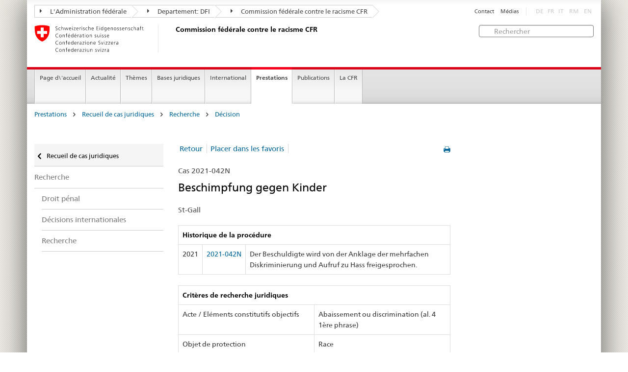

--- FILE ---
content_type: text/html
request_url: https://www.ekr.admin.ch/prestations/f524/2021-042N.html?order=id&orderdir=DESC&p=1
body_size: 6223
content:
<!DOCTYPE HTML>
<!-- GENERATOR - generation.internetal 8.10/EKR2015_2015010702:https://www.ekr.admin.ch:fr:524:20260201023158 -->
<HTML><HEAD>
<title>CFR : Décision </title>

<META NAME="publisher" CONTENT="Commission fédérale contre le racisme CFR">
<META NAME="author" CONTENT="Commission fédérale contre le racisme CFR">
<META NAME="copyright" CONTENT="Commission fédérale contre le racisme CFR">
<META NAME="generator" CONTENT="generation.internetal 8.10/EKR2015_2015010702">
<META NAME="robots" content="index,follow">
<META NAME="last-modified" CONTENT="2019-01-24">
<meta property="og:url" content="https://www.ekr.admin.ch/prestations/f524.html" />
<meta property="og:type" content="article" />
<meta property="og:title" content="CFR : Décision " />
<meta property="og:description" content="" />
<META NAME="revisit-after" content="7 days">
<meta name="referrer" content="no-referrer">
<META NAME="language" CONTENT="fr">

<meta charset="utf-8">
<meta http-equiv="X-UA-Compatible" content="IE=edge">
<meta name="viewport" content="width=device-width, initial-scale=1">
<META NAME="language" CONTENT="fr">
<html lang="fr">
<liNK rel="stylesheet" href="/css/vendors.css">
<liNK rel="stylesheet" href="/css/admin.css">
<liNK rel="stylesheet" href="/css/admin_scm_20250612.css">
<style type="text/css">
blockquote::before{content:""}
blockquote::after{content:""}
</style>
<liNK rel="shortcut icon" href="/img/ico/favicon.ico">
<liNK rel="apple-touch-icon" sizes="57x57" href="/img/ico/apple-touch-icon-57x57.png">
<liNK rel="apple-touch-icon" sizes="114x114" href="/img/ico/apple-touch-icon-114x114.png">
<liNK rel="apple-touch-icon" sizes="72x72" href="/img/ico/apple-touch-icon-72x72.png">
<liNK rel="apple-touch-icon" sizes="144x144" href="/img/ico/apple-touch-icon-144x144.png">
<liNK rel="apple-touch-icon" sizes="60x60" href="/img/ico/apple-touch-icon-60x60.png">
<liNK rel="apple-touch-icon" sizes="120x120" href="/img/ico/apple-touch-icon-120x120.png">
<liNK rel="apple-touch-icon" sizes="76x76" href="/img/ico/apple-touch-icon-76x76.png">
<liNK rel="icon" type="image/png" href="/img/ico/favicon-96x96.png" sizes="96x96">
<liNK rel="icon" type="image/png" href="/img/ico/favicon-16x16.png" sizes="16x16">
<liNK rel="icon" type="image/png" href="/img/ico/favicon-32x32.png" sizes="32x32">
<meta name="msapplication-TileColor" content="#ffffff">
<meta name="msapplication-TileImage" content="/img/ico/mstile-144x144.png">
<meta name="msapplication-config" content="/img/ico/browserconfig.xml">
<!--[if lt IE 9]>
<script src="/js/html5shiv.js">
</SCRIPT>
<script src="/js/respond.min.js">
</SCRIPT>
<![endif]-->
<script>
(function(i,s,o,g,r,a,m){i['GoogleAnalyticsObject']=r;i[r]=i[r]||function(){
(i[r].q=i[r].q||[]).push(arguments)},i[r].l=1*new Date();a=s.createElement(o),
m=s.getElementsByTagName(o)[0];a.async=1;a.src=g;m.parentNode.insertBefore(a,m)
})(window,document,'script','https://www.google-analytics.com/analytics.js','ga');
ga('create', 'UA-64852589-1', 'auto');
ga('send', 'pageview');

</SCRIPT>
</head>

<body>
<div class="container container-main">

<header>
<div class="clearfix">
<nav class="navbar treecrumb pull-left">
<h2 class="sr-only">Orientation in the website</h2>
<ul class="nav navbar-nav">
<li class="dropdown">
<a href="https://www.admin.ch/gov/fr/accueil.html?lang=fr" class="dropdown-toggle"><span class="icon icon--right"></span> L'Administration fédérale</a>
</li>
<li class="dropdown">
<a href="https://www.edi.admin.ch/edi/fr/home.html" class="dropdown-toggle"><span class="icon icon--right"></span> Departement: DFI</a>
</li>
<li class="dropdown">
<a href="f100.html" class="dropdown-toggle"><span class="icon icon--right"></span> Commission fédérale contre le racisme CFR</a>
</li>
</ul>
</nav>
<section class="nav-services clearfix">
<h2>Décision</h2>
<h2 class="sr-only">Language selection</h2>
<nav class="nav-lang">
<ul>
<li class="disabled">DE</li><li class="disabled">FR</li><li class="disabled">IT</li>
<li class="disabled">RM</li>
<li class="disabled">EN</li>
</ul>
</nav>
<nav class="nav-service">
<h2 class="sr-only">Services navigation</h2>
<ul>
<li><a href="/f367.html">Contact</a></li>
<li><a href="/f244.html">Médias</a></li>
</ul>
</nav>
</section>
</div>
<a href="https://www.ekr.admin.ch/page_d'accueil/f112.html" class="brand hidden-xs">
<img src="/img/logo-CH.svg" onerror="this.onerror=null; this.src='/img/logo-CH.png'" alt="Commission fédérale contre le racisme CFR">
<h1>Commission fédérale contre le racisme CFR</h1>
</a>
<form class="form-horizontal form-search pull-right" accept-charset="utf-8" action="/f513.html">
<h2 class="sr-only">Rechercher</h2>
<label for="search-field" class="sr-only">Rechercher:</label>
<input id="search-field" name="search" class="form-control search-field" type="text" placeholder="Rechercher">
</form>
</header>
<nav class="nav-main yamm navbar">
<h2 class="sr-only">Navigation</h2>
<!-- Mobile -->
<section class="nav-mobileSCM">
<div class="table-row">
<div class="nav-mobile-header">
<div class="table-row">
<span class="nav-mobile-logo"><a href="/page_d'accueil/f112.html"><img src="/img/swiss.svg" onerror="this.onerror=null; this.src='/img/swiss.png'" alt="Confederatio Helvetica"></a>
</span>
<a href="/page_d'accueil/f112.html"><h1>Commission fédérale contre le racisme CFR</h1></a>
</a>
</div>
</div>
<div class="table-cell dropdown">
<a href="#" class="nav-mobile-menu dropdown-toggle" data-toggle="dropdown"><span class="icon icon--menu"></span></a>
<div class="drilldown dropdown-menu" role="menu">
<div class="drilldown-container">
<nav class="nav-page-list">
<ul>
<a href="/prestations/f269.html" class="icon icon--before icon--less">Recueil de cas juridiques</a>
<li class=""><a href="/prestations/f373.html">Recherche</a></li>
<ul>
<ul>
<li><a href="/prestations/f518.html">Droit pénal</a></li>
<li><a href="/prestations/f477.html">Décisions internationales</a></li>
<li><a href="/prestations/f522.html">Recherche</a></li>
</ul>
</ul>
<a href="#" class="yamm-close-bottom"><span class="icon icon--top"></span></a>
</nav>
</div>
</div>
</div>
<div class="table-cell dropdown">
<a href="#" class="nav-mobile-menu dropdown-toggle" data-toggle="dropdown"><span class="icon icon--search"></span></a>
<div class="dropdown-menu" role="menu">
<form class="form">
<h2 class="sr-only">Rechercher</h2>
<label for="search-field-mobile" class="sr-only">Rechercher:</label>
<input id="search-field-mobile" class="form-control" type="text" placeholder="Rechercher">
<span class="icon icon--search"></span>
</form>
</div>
</div>
</div>
</section>
<!-- Non mobile The tab navigation -->
<ul class="nav navbar-nav nav-SCM"><li class="dropdown background_image_none"><a href="/page_d'accueil/f112.html" title="Page d\'accueil">Page d\'accueil</a></li>
<li class="dropdown yamm-fw">
<a href="#" class="dropdown-toggle" data-toggle="dropdown">Actualité</a>
<ul class="dropdown-menu" role="menu">
<li>
<div class="yamm-content container-fluid">
<div class="row">
<div class="col-sm-12"><a href="#" class="yamm-close icon icon--after icon--close pull-right">Fermer</a>
</div>
</div>
<div class="row">
<div class="col-sm-2"><h4><a href="/actualite/f940.html" title="Jubilé">Jubilé</a></h4>
</div>
<div class="col-sm-2"><h4><a href="/actualite/f244.html" title="Communiqués de presse">Communiqués de presse</a></h4>
</div>
<div class="col-sm-2"><h4><a href="/actualite/f109.html" title="Prises de position">Prises de position</a></h4>
</div>
<div class="col-sm-2"><h4><a href="/actualite/f258.html" title="Procédures de consultation">Procédures de consultation</a></h4>
</div>
<div class="col-sm-2"><h4><a href="/actualite/f214.html" title="Manifestations">Manifestations</a></h4>
<ul>
<li><a href="/actualite/f541.html" title="Campagnes">Campagnes</a></li>
<li><a href="/actualite/f579.html" title="Semaine contre le racisme">Semaine contre le racisme</a></li>
<li><a href="/actualite/f230.html" title="Colloques">Colloques</a></li>
</ul>
</div>
</div>
</p><p><br>
<a href="#" class="yamm-close-bottom"><span class="icon icon--top"></span></a>
</div>
</li>
</ul>
</li>
<li class="dropdown yamm-fw">
<a href="#" class="dropdown-toggle" data-toggle="dropdown">Thèmes</a>
<ul class="dropdown-menu" role="menu">
<li>
<div class="yamm-content container-fluid">
<div class="row">
<div class="col-sm-12"><a href="#" class="yamm-close icon icon--after icon--close pull-right">Fermer</a>
</div>
</div>
<div class="row">
<div class="col-sm-2"><h4><a href="/themes/f260.html" title="Définitions">Définitions</a></h4>
<ul>
<li><a href="/themes/f123.html" title="Racisme">Racisme</a></li>
<li><a href="/themes/f502.html" title="Discrimination">Discrimination</a></li>
<li><a href="/themes/f125.html" title="Antisémitisme">Antisémitisme</a></li>
<li><a href="/themes/f126.html" title="Hostilité envers les musulmans ">Hostilité envers les musulmans </a></li>
<li><a href="/themes/f127.html" title="Racisme anti-Noirs">Racisme anti-Noirs</a></li>
<li><a href="/themes/f129.html" title="Antitsiganisme">Antitsiganisme</a></li>
<li><a href="/themes/f128.html" title="Xénophobie">Xénophobie</a></li>
</ul>
</div>
<div class="col-sm-2"><h4><a href="/themes/f133.html" title="Domaines de vie">Domaines de vie</a></h4>
<ul>
<li><a href="/themes/f134.html" title="Monde du travail">Monde du travail</a></li>
<li><a href="/themes/f135.html" title="Logement">Logement</a></li>
<li><a href="/themes/f140.html" title="Services publics et privés">Services publics et privés</a></li>
<li><a href="/themes/f136.html" title="Loisirs">Loisirs</a></li>
<li><a href="/themes/f137.html" title="Espace public">Espace public</a></li>
<li><a href="/themes/f139.html" title="Médias et internet">Médias et internet</a></li>
<li><a href="/themes/f141.html" title="Naturalisation">Naturalisation</a></li>
</ul>
</div>
</div>
</p><p><br>
<a href="#" class="yamm-close-bottom"><span class="icon icon--top"></span></a>
</div>
</li>
</ul>
</li>
<li class="dropdown yamm-fw">
<a href="#" class="dropdown-toggle" data-toggle="dropdown">Bases juridiques</a>
<ul class="dropdown-menu" role="menu">
<li>
<div class="yamm-content container-fluid">
<div class="row">
<div class="col-sm-12"><a href="#" class="yamm-close icon icon--after icon--close pull-right">Fermer</a>
</div>
</div>
<div class="row">
<div class="col-sm-2"><h4><a href="/bases_juridiques/f144.html" title="Droit international public">Droit international public</a></h4>
<ul>
<li><a href="/bases_juridiques/f160.html" title="Procédure de communication individuelle">Procédure de communication individuelle</a></li>
</ul>
</div>
<div class="col-sm-2"><h4><a href="/bases_juridiques/f601.html" title="Droit constitutionnel">Droit constitutionnel</a></h4>
</div>
<div class="col-sm-2"><h4><a href="/bases_juridiques/f154.html" title="Droit pénal">Droit pénal</a></h4>
<ul>
<li><a href="/bases_juridiques/f155.html" title="Contexte">Contexte</a></li>
<li><a href="/bases_juridiques/f559.html" title="Pourquoi avons-nous besoin de la norme anti-discrimination?">Pourquoi avons-nous besoin de la norme anti-discrimination?</a></li>
<li><a href="/bases_juridiques/f181.html" title="FAQ">FAQ</a></li>
</ul>
</div>
<div class="col-sm-2"><h4><a href="/bases_juridiques/f507.html" title="Droit civil">Droit civil</a></h4>
</div>
<div class="col-sm-2"><h4><a href="/bases_juridiques/f264.html" title="Protection juridique">Protection juridique</a></h4>
<ul>
<li><a href="/bases_juridiques/f266.html" title="Possibilité de recours au CERD ">Possibilité de recours au CERD </a></li>
</ul>
</div>
</div>
</p><p><br>
<a href="#" class="yamm-close-bottom"><span class="icon icon--top"></span></a>
</div>
</li>
</ul>
</li>
<li class="dropdown yamm-fw">
<a href="#" class="dropdown-toggle" data-toggle="dropdown">International</a>
<ul class="dropdown-menu" role="menu">
<li>
<div class="yamm-content container-fluid">
<div class="row">
<div class="col-sm-12"><a href="#" class="yamm-close icon icon--after icon--close pull-right">Fermer</a>
</div>
</div>
<div class="row">
<div class="col-sm-2"><h4><a href="/international/f232.html" title="ONU">ONU</a></h4>
<ul>
<li><a href="/international/f607.html" title="Recommandations du CERD">Recommandations du CERD</a></li>
</ul>
</div>
<div class="col-sm-2"><h4><a href="/international/f234.html" title="Conseil de l’Europe">Conseil de l’Europe</a></h4>
<ul>
<li><a href="/international/f609.html" title="Recommandations de l'ECRI">Recommandations de l'ECRI</a></li>
</ul>
</div>
<div class="col-sm-2"><h4><a href="/international/f237.html" title="OSCE">OSCE</a></h4>
</div>
</div>
</p><p><br>
<a href="#" class="yamm-close-bottom"><span class="icon icon--top"></span></a>
</div>
</li>
</ul>
</li>
<li class="dropdown yamm-fw current">
<a href="#" class="dropdown-toggle" data-toggle="dropdown">Prestations</a>
<ul class="dropdown-menu" role="menu">
<li>
<div class="yamm-content container-fluid">
<div class="row">
<div class="col-sm-12"><a href="#" class="yamm-close icon icon--after icon--close pull-right">Fermer</a>
</div>
</div>
<div class="row">
<div class="col-sm-2"><h4><a href="/prestations/f384.html" title="Agenda politique du racisme">Agenda politique du racisme</a></h4>
<ul>
<li><a href="/prestations/f546.html" title="Session d'automne 2025">Session d'automne 2025</a></li>
<li><a href="/prestations/f545.html" title="Session spéciale 2025">Session spéciale 2025</a></li>
<li><a href="/prestations/f543.html" title="Session d'été 2025">Session d'été 2025</a></li>
<li><a href="/prestations/f526.html" title="Session de printemps 2025">Session de printemps 2025</a></li>
<li><a href="/prestations/f544.html" title="Session d'hiver 2024">Session d'hiver 2024</a></li>
</ul>
</div>
<div class="col-sm-2"><h4><a href="/prestations/f269.html" title="Recueil de cas juridiques">Recueil de cas juridiques</a></h4>
<ul>
<li><a href="/prestations/f272.html" title="Vue d’ensemble statistique">Vue d’ensemble statistique</a></li>
<li><a href="/prestations/f373.html" title="Recherche">Recherche</a></li>
<li><a href="/prestations/f509.html" title="Aide">Aide</a></li>
</ul>
</div>
<div class="col-sm-2"><h4><a href="/prestations/f508.html" title="Conseils juridiques">Conseils juridiques</a></h4>
<ul>
<li><a href="/prestations/f838.html" title="Guide juridique en ligne">Guide juridique en ligne</a></li>
</ul>
</div>
<div class="col-sm-2"><h4><a href="/prestations/f259.html" title="Réseau de centres de conseil pour les victimes du racisme">Réseau de centres de conseil pour les victimes du racisme</a></h4>
</div>
<div class="col-sm-2"><h4><a href="/prestations/f420.html" title="Médiation">Médiation</a></h4>
</div>
</div>
</p><p><br>
<a href="#" class="yamm-close-bottom"><span class="icon icon--top"></span></a>
</div>
</li>
</ul>
</li>
<li class="dropdown yamm-fw">
<a href="#" class="dropdown-toggle" data-toggle="dropdown">Publications</a>
<ul class="dropdown-menu" role="menu">
<li>
<div class="yamm-content container-fluid">
<div class="row">
<div class="col-sm-12"><a href="#" class="yamm-close icon icon--after icon--close pull-right">Fermer</a>
</div>
</div>
<div class="row">
<div class="col-sm-2"><h4><a href="/publications/f108.html" title="TANGRAM">TANGRAM</a></h4>
<ul>
<li><a href="/publications/f548.html" title="Abonnement TANGRAM">Abonnement TANGRAM</a></li>
</ul>
</div>
<div class="col-sm-2"><h4><a href="/publications/f107.html" title="Études">Études</a></h4>
</div>
<div class="col-sm-2"><h4><a href="/publications/f839.html" title="Dossiers thématiques">Dossiers thématiques</a></h4>
</div>
<div class="col-sm-2"><h4><a href="/publications/f602.html" title="Monitorage national">Monitorage national</a></h4>
</div>
<div class="col-sm-2"><h4><a href="/publications/f110.html" title="Rapports annuels">Rapports annuels</a></h4>
</div>
<div class="col-sm-2 clearboth"><h4><a href="/publications/f892.html" title="Newsletter de la CFR">Newsletter de la CFR</a></h4>
</div>
<div class="col-sm-2"><h4><a href="/publications/f119.html" title="Autres publications">Autres publications</a></h4>
</div>
</div>
</p><p><br>
<a href="#" class="yamm-close-bottom"><span class="icon icon--top"></span></a>
</div>
</li>
</ul>
</li>
<li class="dropdown yamm-fw">
<a href="#" class="dropdown-toggle" data-toggle="dropdown">La CFR</a>
<ul class="dropdown-menu" role="menu">
<li>
<div class="yamm-content container-fluid">
<div class="row">
<div class="col-sm-12"><a href="#" class="yamm-close icon icon--after icon--close pull-right">Fermer</a>
</div>
</div>
<div class="row">
<div class="col-sm-2"><h4><a href="/la_cfr/f598.html" title="Portrait">Portrait</a></h4>
</div>
<div class="col-sm-2"><h4><a href="/la_cfr/f159.html" title="Mandat">Mandat</a></h4>
</div>
<div class="col-sm-2"><h4><a href="/la_cfr/f599.html" title="Domaines d'activités prioritaires">Domaines d'activités prioritaires</a></h4>
</div>
<div class="col-sm-2"><h4><a href="/la_cfr/f291.html" title="Composition">Composition</a></h4>
</div>
<div class="col-sm-2"><h4><a href="/la_cfr/f292.html" title="Secrétariat">Secrétariat</a></h4>
</div>
<div class="col-sm-2 clearboth"><h4><a href="https://portal.collab.admin.ch/sites/301-e-collaboration/SitePages/Homepage.aspx" title="e-collaboration" target="_blank">e-collaboration</a></h4>
</div>
<div class="col-sm-2"><h4><a href="/la_cfr/f367.html" title="Contact">Contact</a></h4>
</div>
</div>
</p><p><br>
<a href="#" class="yamm-close-bottom"><span class="icon icon--top"></span></a>
</div>
</li>
</ul>
</li>
</ul>
</nav>
<section class="nav-SCM-print">
Page d\'accueil | Actualité | Thèmes | Bases juridiques | International | <b>Prestations</b> | Publications | La CFR
</section>
<div class="container-fluid">
<div class="row">
<div class="col-sm-12">
<ol class="breadcrumb">
<li><a href="/prestations/f114.html">Prestations</a></li> <span class="icon icon--greater"></span>
<li><a href="/prestations/f269.html">Recueil de cas juridiques</a></li> <span class="icon icon--greater"></span>
<li><a href="/prestations/f373.html">Recherche</a></li> <span class="icon icon--greater"></span>
<li><a href="/prestations/f524.html">Décision</a></li>
</ol>
</div>
</div>
</div>
<br>
<div class="container-fluid">
<div class="row">
<div class="col-sm-8 col-sm-push-4 col-md-9 col-md-push-3">
<div class="row">
<div class="col-md-8"><a href="#" onclick="window.print()" class="icon icon--before icon--print pull-right"></a>
<div>
<ul class="pagination">
<li class="separator"><a href="javascript:history.back()">Retour</a></li><li class="separator"><a href="/prestations/f524/2021-042N.html?order=id&orderdir=DESC&memo=1">Placer dans les favoris</a></li>
</ul>
</nav>
<p class="margintop20px marginbottom10px">Cas 2021-042N</p><h2 class="margintop0">Beschimpfung gegen Kinder<br>
</h2>
<p class="marginbottom20px">St-Gall</p>
<table class="table table-bordered">
<thead>
<tr role="columnheader"><th colspan=3><b>Historique de la procédure</b></td>
</tr></thead>
<tr>
<td>2021</td>
<td><span style='white-space:nowrap'><a href="/f524/2021-042N.html#2021-042N"><span style='white-space:nowrap'>2021-042N</span></a></td>
<td>Der Beschuldigte wird von der Anklage der mehrfachen Diskriminierung und Aufruf zu Hass freigesprochen.<br></td>
</tr>
</table>
<table class="table table-bordered">
<thead>
<tr role="columnheader"><th colspan=2><b>Critères de recherche juridiques</b></th>
</tr></thead>
<tr>
<td class="width50pr">Acte / Eléments constitutifs objectifs</td>
<td class="verticalaligntop">Abaissement ou discrimination (al. 4 1ère phrase)</td>
</tr>
<tr>
<td class="width50pr">Objet de protection</td>
<td class="verticalaligntop">Race</td>
</tr>
<tr>
<td class="width50pr">Questions spécifiques sur l'élément constitutif</td>
<td class="verticalaligntop"></td>
</tr>
</table><table class="table table-bordered">
<thead>
<tr role="columnheader"><th colspan=2 role="columnheader"><b>Mots-clés </b></th>
</tr></thead>
<tr>
<td class="width50pr">Auteurs</td>
<td>Particuliers</td>
</tr>
<tr>
<td class="width50pr">Victimes</td>
<td>Personnes noires / PoC</td>
</tr>
<tr>
<td class="width50pr">Moyens utilisés</td>
<td>Déclarations orales</td>
</tr>
<tr>
<td class="width50pr">Environnement social</td>
<td>Lieux publics</td>
</tr>
<tr>
<td class="width50pr">Idéologie</td>
<td>Racisme (couleur de peau)</td>
</tr>
</table>
<h3>Synthèse</h3>
<p>Der Beschuldigte habe dem Jungen freilich «Schnudderi» ausgeteilt, es seien aber auch gegenüber den Geschwistern Beleidigungen ausgesprochen worden. Ein weiterer Junge, der beim Geschehen ebenfalls anwesend war, sagte aus, dass der Beschuldigte die Geschwister mit Wörtern wie «Bürschtli» oder «Rotzbengel» beschimpft habe.<br>
</p>
<h3>En fait / faits</h3>
<p>Dem Beschuldigten wird vorgeworfen, einen zehnjährigen Jungen, der verbotenerweise einen Fussweg mit dem Fahrrad befuhr, zurechtgewiesen und diesem sowie seinen heraneilenden Schwestern gegenüber tätlich geworden zu sein. Zudem soll er die Geschwister rassistisch beschimpft haben. Der Beschuldigte wird von der Anklage der mehrfachen Diskriminierung und Aufruf zu Hass freigesprochen.<br>
</p>
<h3>En droit / considérants</h3>
<p><br>
</p>
<h3>Décision</h3>
<p>Es sei zu berücksichtigen, dass der Beschuldigte gegenüber dem Jungen o.g. Aussagen gemacht und ihn zurechtgewiesen habe, weil er mit dem Fahrrad auf dem mit einem Fahrverbot belegten Fussweg unterwegs war. Der Beschuldigte habe also nicht nur Personen mit bestimmter Hautfarbe angehalten, sondern jede Person, die das Fahrverbot missachtete. Insgesamt sei daher zweifelhaft, ob sich der Beschuldigte rassistisch geäussert habe. Von der Anklage der mehrfachen Diskriminierung und Aufruf zu Hass ist er demnach freizusprechen.<br>
</p>
</div>
<div class="clearboth paddingtop25px">
<p><small><a href="#" class="icon icon--before icon--power">Début de la page</a></small></p>
</div>
</div>
<div class="col-md-4">
</div>
</div>
</div>
<div class="col-sm-4 col-sm-pull-8 col-md-3 col-md-pull-9 drilldown">
<div class="drilldown-container">
<nav class="nav-page-list">
<a href="#" class="icon icon--before icon--less visible-xs">Back to parent</a>
<a href="/prestations/f269.html"
class="icon icon--before icon--less upmenu"> Recueil de cas juridiques</a>
<ul>
<li class=""><a href="/prestations/f373.html">Recherche</a></li>
<ul class="einzug">
<li><a href="/prestations/f518.html">Droit pénal</a></li>
<li><a href="/prestations/f477.html">Décisions internationales</a></li>
<li><a href="/prestations/f522.html">Recherche</a></li>
</ul>
</ul>
</nav>
</div>
</div>
</div>
</div>
<footer>
<div class="container-fluid footer-service">
<nav>
<ul>
<a href="/prestations/f269.html" class="icon icon--before icon--less">Recueil de cas juridiques</a>
<li class=""><a href="/prestations/f373.html">Recherche</a></li>
<ul>
<ul>
<li><a href="/prestations/f518.html">Droit pénal</a></li>
<li><a href="/prestations/f477.html">Décisions internationales</a></li>
<li><a href="/prestations/f522.html">Recherche</a></li>
</ul>
<li><a href="/f367.html">Contact</a></li>
<li><a href="/f244.html">Médias</a></li>
</ul>
</nav>
</div>
<div class="site-map">
<a href="#site-map" data-target="#site-map" data-toggle="collapse" class="site-map-toggle collapsed">Sitemap</a>
<script src="/js/polyfills.min.js">
</SCRIPT>
<div class="container-fluid" id="site-map">
<div class="col-sm-3 col-md-2_5">
<a href="/actualite/f596.html"><h3>Actualité</h3></a>
<ul class="list-unstyled"><li class="margintop03"><a href="/actualite/f940.html" title="Jubilé">Jubilé</a></li><li class="margintop03"><a href="/actualite/f244.html" title="Communiqués de presse">Communiqués de presse</a></li><li class="margintop03"><a href="/actualite/f109.html" title="Prises de position">Prises de position</a></li><li class="margintop03"><a href="/actualite/f258.html" title="Procédures de consultation">Procédures de consultation</a></li><li class="margintop03"><a href="/actualite/f214.html" title="Manifestations">Manifestations</a></li>
</ul>
</div><div class="col-sm-3 col-md-2_5">
<a href="/themes/f501.html"><h3>Thèmes</h3></a>
<ul class="list-unstyled"><li class="margintop03"><a href="/themes/f260.html" title="Définitions">Définitions</a></li><li class="margintop03"><a href="/themes/f133.html" title="Domaines de vie">Domaines de vie</a></li>
</ul>
</div><div class="col-sm-3 col-md-2_5">
<a href="/bases_juridiques/f142.html"><h3>Bases juridiques</h3></a>
<ul class="list-unstyled"><li class="margintop03"><a href="/bases_juridiques/f144.html" title="Droit international public">Droit international public</a></li><li class="margintop03"><a href="/bases_juridiques/f601.html" title="Droit constitutionnel">Droit constitutionnel</a></li><li class="margintop03"><a href="/bases_juridiques/f154.html" title="Droit pénal">Droit pénal</a></li><li class="margintop03"><a href="/bases_juridiques/f507.html" title="Droit civil">Droit civil</a></li><li class="margintop03"><a href="/bases_juridiques/f264.html" title="Protection juridique">Protection juridique</a></li>
</ul>
</div><div class="col-sm-3 col-md-2_5">
<a href="/international/f231.html"><h3>International</h3></a>
<ul class="list-unstyled"><li class="margintop03"><a href="/international/f232.html" title="ONU">ONU</a></li><li class="margintop03"><a href="/international/f234.html" title="Conseil de l’Europe">Conseil de l’Europe</a></li><li class="margintop03"><a href="/international/f237.html" title="OSCE">OSCE</a></li>
</ul>
</div><div class="col-sm-3 col-md-2_5">
<a href="/prestations/f114.html"><h3>Prestations</h3></a>
<ul class="list-unstyled"><li class="margintop03"><a href="/prestations/f384.html" title="Agenda politique du racisme">Agenda politique du racisme</a></li><li class="margintop03"><a href="/prestations/f269.html" title="Recueil de cas juridiques">Recueil de cas juridiques</a></li><li class="margintop03"><a href="/prestations/f508.html" title="Conseils juridiques">Conseils juridiques</a></li><li class="margintop03"><a href="/prestations/f259.html" title="Réseau de centres de conseil pour les victimes du racisme">Réseau de centres de conseil pour les victimes du racisme</a></li><li class="margintop03"><a href="/prestations/f420.html" title="Médiation">Médiation</a></li>
</ul>
</div><div class="col-sm-3 col-md-2_5">
<a href="/publications/f113.html"><h3>Publications</h3></a>
<ul class="list-unstyled"><li class="margintop03"><a href="/publications/f108.html" title="TANGRAM">TANGRAM</a></li><li class="margintop03"><a href="/publications/f107.html" title="Études">Études</a></li><li class="margintop03"><a href="/publications/f839.html" title="Dossiers thématiques">Dossiers thématiques</a></li><li class="margintop03"><a href="/publications/f602.html" title="Monitorage national">Monitorage national</a></li><li class="margintop03"><a href="/publications/f110.html" title="Rapports annuels">Rapports annuels</a></li><li class="margintop03"><a href="/publications/f892.html" title="Newsletter de la CFR">Newsletter de la CFR</a></li><li class="margintop03"><a href="/publications/f119.html" title="Autres publications">Autres publications</a></li>
</ul>
</div><div class="col-sm-3 col-md-2_5">
<a href="/la_cfr/f594.html"><h3>La CFR</h3></a>
<ul class="list-unstyled"><li class="margintop03"><a href="/la_cfr/f598.html" title="Portrait">Portrait</a></li><li class="margintop03"><a href="/la_cfr/f159.html" title="Mandat">Mandat</a></li><li class="margintop03"><a href="/la_cfr/f599.html" title="Domaines d'activités prioritaires">Domaines d'activités prioritaires</a></li><li class="margintop03"><a href="/la_cfr/f291.html" title="Composition">Composition</a></li><li class="margintop03"><a href="/la_cfr/f292.html" title="Secrétariat">Secrétariat</a></li><li class="margintop03"><a href="https://portal.collab.admin.ch/sites/301-e-collaboration/SitePages/Homepage.aspx" title="e-collaboration" target="_blank">e-collaboration</a></li><li class="margintop03"><a href="/la_cfr/f367.html" title="Contact">Contact</a></li>
</ul>
</div>
</div>
</div>
<div class="container-fluid" id="footinfo">
<h3>Restez informé</h3>
<nav class="links-social">
<ul>
<li><a class="icon icon--before icon--twitter" href="https://twitter.com/ekrcfr" target="_blank">Twitter</a></li>
<li><a class="icon icon--before icon--instagram" href="https://www.instagram.com/ekr_cfr/" target="_blank" title="" style="margin-left:0"><img src="/abbbg/icon-s-instagram.png" style="padding:0; margin:0 5px 0 -7px; width:13px">Instagram</a>
<li><a class="icon icon--before icon--facebook" href="https://www.facebook.com/ekrcfr/?modal=admin_todo_tour" target="_blank">Facebook</a></li>
<li><a class="icon icon--before icon--message" href="/f834.html">Newsletter de la CFR</a></li>
<li><a class="icon icon--before icon--message" href="https://www.news-service.admin.ch/dienstleistungen/abonnieren/index.html?lang=fr" target="_blank">News</a></li>
</ul>
</nav>
<hr class="footer-line visible-xs">
<div class="logo-footer">
<a href="/page_d'accueil/f112.html" class="brand">
<img src="/img/logo-CH.svg" onerror="this.onerror=null; this.src='/img/logo-CH.png'" alt="The Federal Authorities of the Swiss Confederation, www.admin.ch"></a>
</div>
</div>
<address>
<div class="container-fluid" id="footpublisher">
<span class="hidden-xs">Commission fédérale contre le racisme CFR</span>
<nav class="pull-right">
<ul>
<li><a href="/f510.html">Sitemap</a></li>
<li><a href="/f549.html">Impressum</a></li>
<li><a href="/f550.html">Bases juridiques</a></li>
</ul>
</nav>
</div>
</address>
</footer>
</div>
<script type="text/javascript" src="/js/vendors.min.js">
</SCRIPT>
<script type="text/javascript" src="/js/main.min.js">
</SCRIPT>
</body>
</html>
